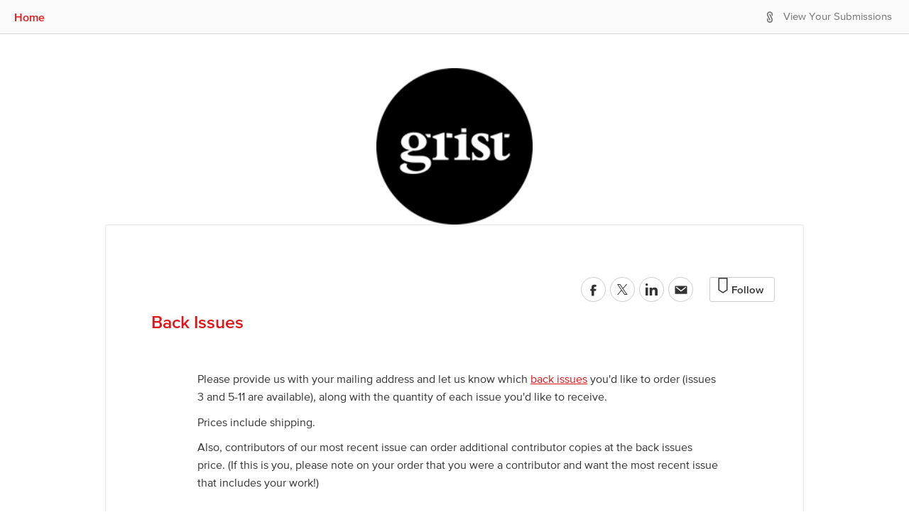

--- FILE ---
content_type: text/html; charset=utf-8
request_url: https://gristjournal.submittable.com/submit/29339/back-issues
body_size: 6704
content:


<!DOCTYPE html>
<html lang="en" class="no-js">
<head prefix="og: http://ogp.me/ns# fb: http://ogp.me/ns/fb#">

    <!-- Google tag (gtag.js) -->
    <link rel="preconnect" href="https://googletagmanager.com">
    <script async src="https://www.googletagmanager.com/gtag/js?id=UA-7219712-11"></script>
    <script>
        window.dataLayer = window.dataLayer || [];
        function gtag() { dataLayer.push(arguments); }
        gtag('js', new Date());
        
        gtag('config', 'UA-7219712-6');
        gtag('config', 'UA-7219712-11');
        gtag('config', 'G-D8QKZTQQG0');
        gtag('config', 'G-N8WW6PFQ77');
    </script>
    
        <script type="text/javascript" id="clarity-session-tracking">
            (function (c, l, a, r, i, t, y) {
                c[a] = c[a] || function () { (c[a].q = c[a].q || []).push(arguments) };
                t = l.createElement(r); t.async = 1; t.src = "https://www.clarity.ms/tag/" + i;
                y = l.getElementsByTagName(r)[0]; y.parentNode.insertBefore(t, y);
            })(window, document, "clarity", "script", "lf49wirkrd");
        </script>

    <meta charset="UTF-8">
    <meta http-equiv="X-UA-Compatible" content="IE=edge">
<link rel="preconnect" href="https://www.googletagmanager.com">
<!-- Google Tag Manager -->
<script>
(function(w,d,s,l,i){w[l]=w[l]||[];w[l].push({'gtm.start':
new Date().getTime(),event:'gtm.js'});var f=d.getElementsByTagName(s)[0],
j=d.createElement(s),dl=l!='dataLayer'?'&l='+l:'';j.async=true;j.src=
'//www.googletagmanager.com/gtm.js?id='+i+dl;f.parentNode.insertBefore(j,f);
})(window,document,'script','dataLayer','GTM-WWMJ89');</script>
<!-- End Google Tag Manager -->

<link rel="preconnect" href="https://www.googleoptimize.com">
<script>
    (function (a, s, y, n, c, h, i, d, e) {
        s.className += ' ' + y; h.start = 1 * new Date;
        h.end = i = function () { s.className = s.className.replace(RegExp(' ?' + y), '') };
        (a[n] = a[n] || []).hide = h; setTimeout(function () { i(); h.end = null }, c); h.timeout = c;
    })(window, document.documentElement, 'async-hide', 'dataLayer', 4000,{ 'GTM-58RWMWW': true });</script>
<script src="https://www.googleoptimize.com/optimize.js?id=GTM-58RWMWW" onerror="dataLayer.hide.end && dataLayer.hide.end()"></script>
    
    <title>Grist: A Journal of the Literary Arts Submission Manager - Back Issues</title>
    <meta name="gitRelease" content="v4.229.0">

            <meta name="description" content="Grist: A Journal of the Literary Arts Submission Manager Powered By Submittable - Accept and Curate Digital Content" />
            <meta name="keyword" content="Grist: A Journal of the Literary Arts, submission manager, submissions manager, application manager, contest manager, submittable, submishmash, submittable, curate digital content" />
    
    <meta property="og:title" content="Grist: A Journal of the Literary Arts - Back Issues" />
    <meta property="og:description" content="Please provide us with your mailing address and let us know which back issues you&#39;d like to order (issues 3 and 5-11 are available), along with the quantity of each issue you&#39;d like to receive. 

Prices include shipping.

Also, contributors of our most recent issue can order additional contributor copies at the back issues price. (If this is you, please note on your order that you were a contributor and want the most recent issue that includes your work!)" />
    <meta property="og:url" content="https://gristjournal.submittable.com/submit/29339/back-issues" />
        <meta property="og:image" content="https://images.submittable.com/s3/publisher-files.submittable.com/1464/submit-header.jpg?height=220&v=1491322195&signature=ZhA4%2fgoIrzld0J0BeqgREKWzdGWWGmNdpnTMDOHaJUk%3d" />

    <meta name="twitter:card" content="submit_account">
    <meta name="twitter:site" content="@GristJournal">
    <meta name="twitter:title" content="Grist: A Journal of the Literary Arts - Back Issues">
    <meta name="twitter:description" content="Thank you for your interest in Grist: A Journal of the Literary Arts!We read for our ProForma Contest every spring and for general submissions from late summer. We publish an annual print issue, as well as regularly publishing work online.&#160;Simultaneous submissions are acceptable as long as we are immediately notified if the piece has been accepted elsewhere. We do not consider previously published work. We do not consider work from those currently or recently affiliated with the University of Tennessee at Knoxville. As things stand, we are also not interested in work produced with the aid of generative AI.&#160;Please submit all work in Times New Roman, size 12 font.&#160;For more information on our submission guidelines, please visit: www.gristjournal.com/submissions" />
    <meta name="twitter:image" content="https://images.submittable.com/s3/publisher-files.submittable.com/1464/submit-header.jpg?height=220&v=1491322195&signature=ZhA4%2fgoIrzld0J0BeqgREKWzdGWWGmNdpnTMDOHaJUk%3d">
    <meta property="fb:app_id" content="144228499034361" />
    <meta property="og:type" content="website" />
    <meta name="author" content="Submittable">
    <meta name="viewport" content="width=device-width, initial-scale=1.0">

        <link rel="shortcut icon" href="/favicon.ico">

    <link rel="apple-touch-icon" href="/apple-touch-icon.png">

    <link href="https://maxcdn.bootstrapcdn.com/font-awesome/4.2.0/css/font-awesome.min.css"
          integrity="sha384-CmLV3WR+cw/TcN50vJSYAs2EAzhDD77tQvGcmoZ1KEzxtpl2K5xkrpFz9N2H9ClN"
          crossorigin="anonymous"
          rel="stylesheet">
    <link href="/bundles/css/jqueryui?v=t9nCocQZl9pVYYMOZyn-A84M0-1iiz2Hz_WQj5EParw1" rel="stylesheet"/>


    <!-- HTML5 Shim and Respond.js IE8 support of HTML5 elements and media queries -->
    <!-- WARNING: Respond.js doesn't work if you view the page via file:// -->
    <!--[if lt IE 9]>
    <script src="https://oss.maxcdn.com/html5shiv/3.7.2/html5shiv.min.js"></script>
    <script src="https://oss.maxcdn.com/respond/1.4.2/respond.min.js"></script>
    <![endif]-->
    
                    <link rel="stylesheet" type="text/css" href="https://d370dzetq30w6k.cloudfront.net/global_css.43149ec281d4fccaf92c.css" />
                    <link rel="stylesheet" type="text/css" href="" />
                    <link rel="stylesheet" type="text/css" href="https://d370dzetq30w6k.cloudfront.net/manager_js.4f7e92a9e7a6081ccde5.css" />
                    
    <link rel="stylesheet" type="text/css" href="https://d370dzetq30w6k.cloudfront.net/submitter_js.05ad04c6c7f93a212ff3.css" />
    <script src="/bundles/scripts/globals?v=DFiDlpdInn7dTgEQDeH5Gv9oVlvKyHvXfqdP-_OV4uw1"></script>

    <script src="/bundles/scripts/bootstrap?v=QsVXgw2Rb-iHhL4diSrsR8MvQXb9liUdG_ZiBPkRZ4g1"></script>

    <script src="/bundles/scripts/globals.submit?v=162jhuca4AUebu78Kr8HL8-wPTPKWxx7bqGweNkGKVc1"></script>

    <link href="https://d370dzetq30w6k.cloudfront.net" rel="preconnect"  crossorigin>
    <style>
</style>


    
    <link href="https://gristjournal.submittable.com/submit/29339/back-issues" rel="canonical" />


                              <script>!function(e){var n="https://s.go-mpulse.net/boomerang/";if("False"=="True")e.BOOMR_config=e.BOOMR_config||{},e.BOOMR_config.PageParams=e.BOOMR_config.PageParams||{},e.BOOMR_config.PageParams.pci=!0,n="https://s2.go-mpulse.net/boomerang/";if(window.BOOMR_API_key="HYCLA-KXCFR-AL9Q4-L3MXL-Z3BS5",function(){function e(){if(!o){var e=document.createElement("script");e.id="boomr-scr-as",e.src=window.BOOMR.url,e.async=!0,i.parentNode.appendChild(e),o=!0}}function t(e){o=!0;var n,t,a,r,d=document,O=window;if(window.BOOMR.snippetMethod=e?"if":"i",t=function(e,n){var t=d.createElement("script");t.id=n||"boomr-if-as",t.src=window.BOOMR.url,BOOMR_lstart=(new Date).getTime(),e=e||d.body,e.appendChild(t)},!window.addEventListener&&window.attachEvent&&navigator.userAgent.match(/MSIE [67]\./))return window.BOOMR.snippetMethod="s",void t(i.parentNode,"boomr-async");a=document.createElement("IFRAME"),a.src="about:blank",a.title="",a.role="presentation",a.loading="eager",r=(a.frameElement||a).style,r.width=0,r.height=0,r.border=0,r.display="none",i.parentNode.appendChild(a);try{O=a.contentWindow,d=O.document.open()}catch(_){n=document.domain,a.src="javascript:var d=document.open();d.domain='"+n+"';void(0);",O=a.contentWindow,d=O.document.open()}if(n)d._boomrl=function(){this.domain=n,t()},d.write("<bo"+"dy onload='document._boomrl();'>");else if(O._boomrl=function(){t()},O.addEventListener)O.addEventListener("load",O._boomrl,!1);else if(O.attachEvent)O.attachEvent("onload",O._boomrl);d.close()}function a(e){window.BOOMR_onload=e&&e.timeStamp||(new Date).getTime()}if(!window.BOOMR||!window.BOOMR.version&&!window.BOOMR.snippetExecuted){window.BOOMR=window.BOOMR||{},window.BOOMR.snippetStart=(new Date).getTime(),window.BOOMR.snippetExecuted=!0,window.BOOMR.snippetVersion=12,window.BOOMR.url=n+"HYCLA-KXCFR-AL9Q4-L3MXL-Z3BS5";var i=document.currentScript||document.getElementsByTagName("script")[0],o=!1,r=document.createElement("link");if(r.relList&&"function"==typeof r.relList.supports&&r.relList.supports("preload")&&"as"in r)window.BOOMR.snippetMethod="p",r.href=window.BOOMR.url,r.rel="preload",r.as="script",r.addEventListener("load",e),r.addEventListener("error",function(){t(!0)}),setTimeout(function(){if(!o)t(!0)},3e3),BOOMR_lstart=(new Date).getTime(),i.parentNode.appendChild(r);else t(!1);if(window.addEventListener)window.addEventListener("load",a,!1);else if(window.attachEvent)window.attachEvent("onload",a)}}(),"".length>0)if(e&&"performance"in e&&e.performance&&"function"==typeof e.performance.setResourceTimingBufferSize)e.performance.setResourceTimingBufferSize();!function(){if(BOOMR=e.BOOMR||{},BOOMR.plugins=BOOMR.plugins||{},!BOOMR.plugins.AK){var n=""=="true"?1:0,t="",a="clpb7tqx24f6q2mcf6ta-f-9cba133ce-clientnsv4-s.akamaihd.net",i="false"=="true"?2:1,o={"ak.v":"39","ak.cp":"1334191","ak.ai":parseInt("805526",10),"ak.ol":"0","ak.cr":8,"ak.ipv":4,"ak.proto":"h2","ak.rid":"79407504","ak.r":48121,"ak.a2":n,"ak.m":"b","ak.n":"essl","ak.bpcip":"18.222.31.0","ak.cport":35636,"ak.gh":"23.62.38.232","ak.quicv":"","ak.tlsv":"tls1.3","ak.0rtt":"","ak.0rtt.ed":"","ak.csrc":"-","ak.acc":"","ak.t":"1770139558","ak.ak":"hOBiQwZUYzCg5VSAfCLimQ==[base64]/qCnMXlkXQb4xgBEtCjwEiDHZc72cr9XaauGIeRWc28IGlVgZXT7jPz6xM9omh3KIAAFcY5ZUr2YpP/VONJcSGaeNDw5T7Jwgl9AgQoYu8I88f1IDr+yrwSb/cQm43dHfUBd+ANT2GNUe3h57/FQYHY/uRozQd9jAAdkdRAmm+dhbaXD0BAbwYQAcDG3jWcMMshu1hNoR6FUyS7csu2r46X3NRvbU=","ak.pv":"60","ak.dpoabenc":"","ak.tf":i};if(""!==t)o["ak.ruds"]=t;var r={i:!1,av:function(n){var t="http.initiator";if(n&&(!n[t]||"spa_hard"===n[t]))o["ak.feo"]=void 0!==e.aFeoApplied?1:0,BOOMR.addVar(o)},rv:function(){var e=["ak.bpcip","ak.cport","ak.cr","ak.csrc","ak.gh","ak.ipv","ak.m","ak.n","ak.ol","ak.proto","ak.quicv","ak.tlsv","ak.0rtt","ak.0rtt.ed","ak.r","ak.acc","ak.t","ak.tf"];BOOMR.removeVar(e)}};BOOMR.plugins.AK={akVars:o,akDNSPreFetchDomain:a,init:function(){if(!r.i){var e=BOOMR.subscribe;e("before_beacon",r.av,null,null),e("onbeacon",r.rv,null,null),r.i=!0}return this},is_complete:function(){return!0}}}}()}(window);</script></head>


<body style="" class="sbm-pub org-1464">
    <a href="#container" class="sr-only sr-only-focusable sr-only-banner">
  Skip to Main Content
</a>

<!-- Google Tag Manager (noscript) -->
<noscript><iframe sandbox src="https://www.googletagmanager.com/ns.html?id=GTM-WWMJ89"
height="0" width="0" style="display:none;visibility:hidden"></iframe></noscript>
<!-- End Google Tag Manager (noscript) -->
    <div data-render-ie11-warning notranslate>
    <!-- This is a placeholder that is replaced by react component -->
</div>

    <div class="wrap">
<div id="loggedin-bar">

    <div id="left-content">


            <a href="http://www.gristjournal.com/" class="link-color middle">Home</a>

        <span class="h100 inline-block middle"></span>
    </div>
    <div id="right-content">
        <div class="mr10" data-render-localize-widget></div>
        <div id="dashboard" class="clearfix">



                <span class="submitticon-submittable-logo fg-gray-03 middle pr7" aria-hidden="true"></span>
                <span class="middle">
                    <a href="/login?ReturnUrl=%2Fuser%2Fsubmissions" class="fg-gray-03-important">View Your
                        Submissions</a>
                </span>

            <span class="middle inline-block h100"></span>

        </div>
    </div>

    <span class="middle inline-block h100"></span>

</div>

        <div id="container">

            <div id="header" role="banner" data-notranslate>

                    <div class = "sbm-pub-header-image no-scaling"><a href="http://www.gristjournal.com/"> <img alt="Grist: A Journal of the Literary Arts" src="https://images.submittable.com/s3/publisher-files.submittable.com/1464/submit-header.jpg?height=220&v=1491322195&signature=ZhA4%2fgoIrzld0J0BeqgREKWzdGWWGmNdpnTMDOHaJUk%3d" width="220" height = "220"/></a></div>
                            </div>

            <div id="content" role="main">
                

		
                


<div id="account">
    

<div class = "w100 general-guidelines continuous-bottom info panel">
            <div class="share-buttons mt0 mr40">
                <div id="sbm-social-icons"  data-twitter-handle="@GristJournal" data-body="Check out this submission opportunity from Grist: A Journal of the Literary Arts"></div>
                <div class="follow-button-in-share" data-render-follow-button data-publisher-id=1464 data-publisher-guid="a57c9d36-d81c-439e-90cf-49c028c71d28"></div>
            </div>
    <div class="flex-space-between mt10">
        <div class="left-side no-stack-md word-wrap">

            <h1 class="header-3 link-color" data-notranslate>Back Issues</h1>

        </div>
    </div>

    <div class="single-column clearfix">

        

        <span class="price-options-text mt70-important">
        </span>


    </div>


    <div class="single-column">
        <div data-notranslate data-linkify class="guidelines-text"><div class="clearfix"><p>Please provide us with your mailing address and let us know which <a href="https://gristjournal.com/back-issues/" target="_blank" class="link-color sbm-text link accessible-link">back issues</a> you'd like to order (issues 3 and 5-11 are available), along with the quantity of each issue you'd like to receive. <br>
</p>
<p>Prices include shipping.<br>
</p>
<p>Also, contributors of our most recent issue can order additional contributor copies at the back issues price. (If this is you, please note on your order that you were a contributor and want the most recent issue that includes your work!)</p></div></div>
    </div>





</div>



    <div class="auth-button-container auth-button-container-wrap panel continuous-top">
        <div class="submittable-branding text-center semibold w100 fs15px pb30">
            We use Submittable to accept and review our submissions.
        </div>
        <div class="w100 flex category-vcenter">
            <a data-test-signin class="btn link-color border-link-color" href="/login?returnUrl=%2fsubmit%2f29339%2fback-issues">Continue</a>
        </div>
    </div>
</div>

            </div>

        </div>

    </div>

<footer id="footer-no-custom" class="sbm-pub-navbar">
    <div id="footer-left-side">

        <span class="footer-links middle">
            <a href="https://www.submittable.com/help/submitter?orgId=1464" rel="noopener noreferrer" target="_blank"><span class="feedback-link hidden-md-down link-color middle submitticon-maybe mr10"></span>Technical Help</a>
            <span class="ml10 mr10">|</span>
            <a href="http://www.submittable.com/privacy" rel="noopener noreferrer" target="_blank">Privacy Policy</a>
        </span>

        <span class="middle inline-block h100"></span>
    </div>

    <div id="footer-right-side">

        <span id="powered-by-submittable-link"></span>

    </div>

    <span class="middle inline-block h100 hidden-md-down"></span>

</footer>

    <div id="ajax-modal" class="modal" role="dialog" tabindex="-1"></div>

    <div class="notifications top-center" id="notifier"></div>

        <script data-notranslate>
                window.pubID = 1464;
                window.pubTypeID = 1;
                window.pubDomain = 'gristjournal.submittable.com';
                window.pubName = 'Grist: A Journal of the Literary Arts';
                window.submissionTypeNameSingular = 'Submission';
                window.submissionTypeNamePlural = 'Submissions';
                window.categoryTypeNameSingular = 'Project';
                window.categoryTypeNamePlural = 'Projects';
                window.publisherGuid = 'a57c9d36-d81c-439e-90cf-49c028c71d28';
                window.pubWebSiteURL = 'http://www.gristjournal.com/';
        </script>


    

    

<!-- Google Code for Remarketing Tag -->
<script>
    /* <![CDATA[ */
    var google_conversion_id = 1021033299;
    var google_custom_params = window.google_tag_params;
    var google_remarketing_only = true;
    /* ]]> */
</script>
<script src="//www.googleadservices.com/pagead/conversion.js">
</script>
<noscript>
    <div style="display:inline;">
        <img height="1" width="1" style="border-style:none;" alt="" src="//googleads.g.doubleclick.net/pagead/viewthroughconversion/1021033299/?value=0&amp;guid=ON&amp;script=0" />
    </div>
</noscript>
<!-- Start of Async HubSpot Analytics Code -->
<script type="text/javascript">
    (function (d, s, i, r) {
        if (d.getElementById(i)) { return; }
        var n = d.createElement(s), e = d.getElementsByTagName(s)[0];
        n.id = i; n.src = '//js.hs-analytics.net/analytics/' + (Math.ceil(new Date() / r) * r) + '/462367.js';
        e.parentNode.insertBefore(n, e);
    })(document, "script", "hs-analytics", 300000);
</script>
<!-- End of Async HubSpot Analytics Code -->
    
    <script src="https://d370dzetq30w6k.cloudfront.net/global_js.0b2aa105662643d7d758.bundle.js"></script>
    <script src=""></script>
    <script src="https://d370dzetq30w6k.cloudfront.net/submitter_js.b364d0b5b889e3c1539b.bundle.js"></script>
    

</body>
</html>


--- FILE ---
content_type: application/javascript
request_url: https://d370dzetq30w6k.cloudfront.net/9288.1254545f9b771f7ecec5.chunk.js
body_size: 2175
content:
"use strict";(self.webpackChunkmanager_frontend=self.webpackChunkmanager_frontend||[]).push([[9288],{99624:function(o,n,e){e.r(n);var l,i,r,t=e(33938),a=e(80551),s=e(9122),u=e(8571),c=e.n(u),f=e(30222),g=e.n(f),d=e(45697),b=e.n(d),w=e(67294),p=e(97170),m=e(64171),h=e(16826),C=e(18195),x=e(24336),Z=e(66367),S=e(26811),v=e(58306),y=e(85893),j=function(o){var n,e=o.followerCount,u=o.isFollowing,f=o.isSubmitPage,d=o.orgId,b=o.orgName,j=o.orgGuid,N=(0,p.I0)(),F=(0,w.useState)(!1),I=(0,s.Z)(F,2),k=I[0],R=I[1],W=(0,w.useRef)(null),B=(0,p.v9)(x.WV),L=(0,p.v9)(h.P2),T=f?B:u,z={follow:(0,m.useLocalize)(l||(l=(0,a.Z)(["Follow"]))),unfollow:(0,m.useLocalize)(i||(i=(0,a.Z)(["Unfollow"]))),following:(0,m.useLocalize)(r||(r=(0,a.Z)(["Following"])))},P=function(){return R(!k)},A=function(){var o=(0,t.Z)(g().mark((function o(){return g().wrap((function(o){for(;;)switch(o.prev=o.next){case 0:if(L){o.next=4;break}P(),o.next=12;break;case 4:if(!T){o.next=9;break}return o.next=7,N((0,C.fetchFollowDelete)(d));case 7:o.next=11;break;case 9:return o.next=11,N((0,C.fetchFollowPost)(d));case 11:f&&N((0,C.fetchOrganization)(j));case 12:case"end":return o.stop()}}),o)})));return function(){return o.apply(this,arguments)}}();return(0,w.useEffect)((function(){f&&N((0,C.fetchOrganization)(j))}),[N,f,d,j]),(0,y.jsxs)("div",{id:"sbm-follow-button",className:S.Z.followContainer,children:[(0,y.jsxs)("button",{className:S.Z.followButton,ref:W,type:"button","aria-pressed":T,onClick:A,"aria-label":c()(n="".concat(u?z.unfollow:z.follow," ")).call(n,b),children:[(0,y.jsx)(v.Z,{isFollowing:T}),(0,y.jsx)("div",{className:S.Z.followFlagText,children:T?z.following:z.follow}),k&&(0,y.jsx)(Z.Z,{buttonRef:W.current,xDir:"right",onClose:P})]}),!f&&(0,y.jsx)("div",{className:S.Z.followCount,children:e})]})};j.defaultProps={isSubmitPage:!1,isFollowing:!1,followerCount:null,orgName:"Organization"},j.propTypes={followerCount:b().number,isFollowing:b().bool,isSubmitPage:b().bool,orgId:b().number.isRequired,orgName:b().string,orgGuid:b().string.isRequired},n.default=j},58306:function(o,n,e){var l=e(44845),i=(e(67294),e(45697)),r=e(94184),t=e.n(r),a=e(64171),s=e(26811),u=e(85893),c=function(o){var n=o.isFollowing;return(0,u.jsx)(a.Icon,{icon:n?a.icons.FAVORITE_ACTIVE:a.icons.FAVORITE_INACTIVE,className:t()(s.Z.followFlagIcon,(0,l.Z)({},s.Z.following,n))})};c.propTypes={isFollowing:i.bool.isRequired},n.Z=c},66367:function(o,n,e){e.d(n,{Z:function(){return C}});var l,i,r,t,a,s=e(80551),u=e(8571),c=e.n(u),f=(e(67294),e(45697)),g=e.n(f),d=e(79691),b="mlfHT34ThDaIVl2qlNSH",w="q_3Ay0QeoBKAByoDR52v",p=e(60918),m=e(85893),h=function(o){var n,e=o.xDir,u=o.buttonRef,f=o.onClose,g=c()(n="".concat(window.location.pathname)).call(n,window.location.search);return(0,m.jsx)(d.ZP,{buttonRef:u,onClose:f,xDir:e,yPos:"center",ariaDescribedBy:"discoverSignIn",className:b,children:(0,m.jsxs)("div",{className:w,children:[(0,m.jsxs)("p",{children:[(0,p.NC)(l||(l=(0,s.Z)(["To save opportunities, follow organizations, and manage submissions "]))),(0,m.jsx)("a",{className:"sbm-text link accessible-link pointer",href:"/signup?ReturnUrl=".concat(g),children:(0,p.NC)(i||(i=(0,s.Z)(["sign up"])))}),(0,p.NC)(r||(r=(0,s.Z)([" for a Submittable account."])))]}),(0,m.jsxs)("p",{children:[(0,p.NC)(t||(t=(0,s.Z)(["Already have an account? "]))),(0,m.jsx)("a",{className:"sbm-text link accessible-link pointer",href:"/login?ReturnUrl=".concat(g),children:(0,p.NC)(a||(a=(0,s.Z)(["Sign In"])))})]})]})})};h.defaultProps={buttonRef:null,xDir:"right"},h.propTypes={xDir:g().string,buttonRef:g().oneOfType([g().shape({}),g().node]),onClose:g().func.isRequired};var C=h},26811:function(o,n){n.Z={sbmFocusStyle:"tQoSpXmMYZqlZByTmy1j",basicContainerStyle:"ajo0a2oWiDsSQKTKJVk9",basicInputStyle:"NCWj7Kh8L5K_LrYPgjWR",inputGroupFirst:"SIzA103C5b46jXwblj7c",inputGroupLast:"SZdbbySINoD3_8sDWv8s",disabled:"ZLSjfUFnKXWPsiWuplCM",inputError:"va4Z78su9YyWjF2hXNfP",required:"pHrFfNywiwdukW51iU2m",inline:"xYLZDxprbAmJtqo9q6bE",submitterContainer:"h6LdSVKl9CmeqHfV8gfg",pageHeading:"ACzYWngL5Je8urgU8WjJ",headerLinks:"LfLqHEHWjzJqUzvBC1Ep",headerLinkActive:"ShIydsnvm_kI4sSMHBge",centered:"YBwWHkBrcOryl9e1gg7l",loader:"T7SHz55WS_5nm4BAXIYr",followContainer:"q1GyFycW4dzn0SgSRgjU",followButton:"nKx4WjfgsuRueeFQS6Zt",followFlagIcon:"UzMmTab4rMbleaH3a0sB",followFlagText:"i4olUalXySRornBDhP3z",followCount:"AIHjIKJbESr4gZSeyxUb",followFlagButton:"Yv0oPBNfCaaQf8BKALaG",following:"OpBGIMGbEXGCPICpJaUk",labelIcon:"fEyeokx9e_RP8ELUCQNX",webButton:"LzSivJfZEl33QaspuKph",loadingContainer:"Kv8WamddDW5Wk_5cT_4c",loading:"OhFzyao5NgG_CoLd4Am3"}}}]);
//# sourceMappingURL=9288.1254545f9b771f7ecec5.chunk.js.map